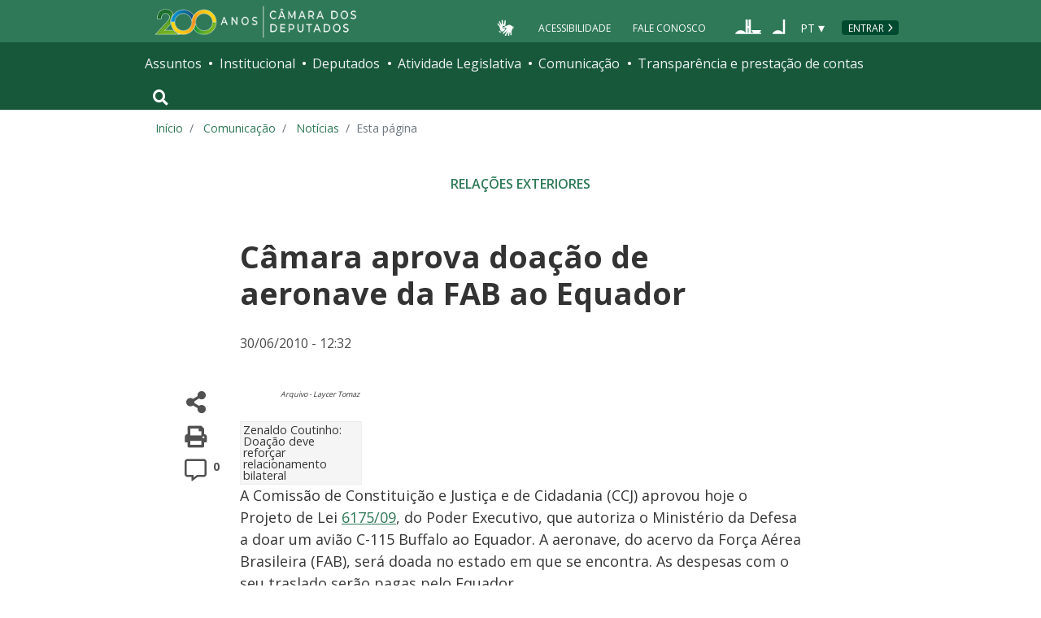

--- FILE ---
content_type: text/css; charset=UTF-8
request_url: https://www.camara.leg.br/tema/comunicacao/noticia-interna.css
body_size: 1936
content:
.titulo-secao--noticia-interna{color:#333;font-size:1.125rem;font-weight:700;padding-top:0}@media (min-width:992px){.titulo-secao--noticia-interna{font-size:1.3125rem}}.l-menu-lateral-apoio--noticia-interna{margin-top:2.75rem}@media (min-width:1350px){.l-menu-lateral-apoio--noticia-interna{margin-top:2.625rem;max-width:17rem;right:-18.5rem}}@media (min-width:992px){.artigo--noticia{padding-top:.3125rem}}.artigo--noticia .g-artigo__descricao{color:#737373;line-height:1.2;margin-top:1rem}@media (min-width:992px){.artigo--noticia .g-artigo__descricao{font-size:1.375rem}}@media (min-width:1350px){.artigo--noticia .g-artigo__descricao{margin-top:1.45rem}}@media (min-width:992px){.artigo--noticia .g-artigo__imagem-identificacao{margin-top:1.5625rem}}@media (min-width:1350px){.artigo--noticia .g-artigo__imagem-identificacao{margin-top:2.45rem}.artigo--noticia .artigo__imagem-identificacao--maior{margin-left:-18.4375rem;margin-right:-18.4375rem;width:auto}.artigo--noticia .artigo__imagem-identificacao--maior img{width:100%}}.artigo--noticia .g-artigo__categoria{font-size:.875rem}@media (min-width:992px){.artigo--noticia .g-artigo__categoria{font-size:1rem;margin-top:.75rem}}.artigo--noticia .g-artigo__texto-principal{margin-top:1rem}@media (min-width:992px){.artigo--noticia .g-artigo__texto-principal{margin-top:1.7rem}}.artigo--noticia .g-artigo__texto-principal p{margin-bottom:1.16rem}.artigo--noticia .g-artigo__texto-principal .g-artigo__data-hora,.artigo--noticia .g-artigo__texto-principal p.g-artigo__data-hora{color:#4d4d4d;margin-bottom:1.16rem;margin-top:1rem}@media (min-width:992px){.artigo--noticia .g-artigo__texto-principal .g-artigo__data-hora,.artigo--noticia .g-artigo__texto-principal p.g-artigo__data-hora{font-size:1rem;margin-bottom:2.75rem;margin-top:0}}.artigo--noticia .g-artigo__texto-principal p.g-artigo__imagem-creditos{margin-bottom:.25rem}.artigo--noticia .g-artigo__titulo{margin-top:.1875rem;text-align:left}@media (min-width:992px){.artigo--noticia .g-artigo__titulo{margin-top:1.65rem}.artigo--noticia .g-artigo__titulo-secao{font-size:1.125rem}}.artigo--noticia .artigo__sem-imagem-identificacao{margin-top:1.4375rem}@media (min-width:992px){.artigo--noticia .artigo__sem-imagem-identificacao{border-top:1px solid #d6d6d6;margin:4rem -7rem 0}}@media (min-width:1350px){.artigo--noticia .artigo__sem-imagem-identificacao{margin:4rem -19rem 0}}.noticia-audio{border-bottom:1px solid #d6d6d6;border-top:1px solid #d6d6d6;margin-top:2rem;padding-bottom:.5rem;padding-top:1.25rem}.noticia-audio .noticia-audio__titulo{font-size:1.25rem;font-weight:700}.comentarios-conteiner{border-top:5px solid #f0f0f0;padding-top:2.0625rem}@media (min-width:992px){.comentarios-conteiner{border-top-width:2px}}.sua-opiniao-conteiner{margin-top:2.5625rem}.sua-opiniao-fundo{background-color:#f0f0f0;margin:0 -.9375rem;padding:1.125rem .9375rem}@media (min-width:992px){.sua-opiniao-fundo{margin:0 -1.875rem;padding:1.25rem 1.875rem 1.875rem}}.l-lista-opiniao{list-style:none;margin-bottom:0;padding-left:0}@media (min-width:992px){.l-lista-opiniao{display:flex;flex-wrap:wrap}}.l-lista-opiniao__item{margin:1.6875rem 0 1rem}@media (min-width:992px){.l-lista-opiniao__item{flex:1;margin-bottom:0;margin-top:.6875rem}.l-lista-opiniao__item:nth-child(2){margin-left:3.4375rem;margin-right:3.4375rem}.l-lista-opiniao__item--flex-lg-2{flex:2}}.tipo-opiniao{align-items:center;display:flex;flex-wrap:wrap}.tipo-opiniao__icone{background-color:#8f8f8f;border-radius:3rem;color:#fff;display:table;height:2.25rem;text-align:center;vertical-align:middle;width:2.25rem}.tipo-opiniao__icone:before{display:table-cell;vertical-align:middle}.tipo-opiniao__icone--deputado{background-color:#5fa680}.tipo-opiniao__icone--lapis{background-color:#5393d5}.tipo-opiniao__icone--ponteiro{background-color:#e1c160;transform:rotate(67deg)}.tipo-opiniao__icone--ponteiro:before{padding-left:.1875rem}.tipo-opiniao__link{cursor:pointer;flex:1;line-height:1.2;margin-left:.75rem}.integra-proposta-conteiner{margin-top:1.25rem}@media (min-width:992px){.integra-proposta-conteiner{margin-top:1.625rem}}.integra-proposta-conteiner .titulo-secao--noticia-interna{margin-bottom:.25rem}.integra-fundo{background-color:#f0f0f0;margin:0 -.9375rem;padding:1.125rem .9375rem}@media (min-width:992px){.integra-fundo{margin:0 -1.875rem;padding:1.25rem 1.875rem 1.875rem}}.integra-lista{list-style:none;margin:0;padding-left:0}@media (min-width:992px){.integra-lista{margin-top:.625rem}}.integra-lista__item{align-items:center;margin-top:.625rem}.integra-lista__item:before{color:#4d4d4d;content:"■";font-size:.4375rem;margin-right:.625rem}.veja-tambem-conteiner{background-color:#f0f0f0;margin-top:1.25rem;padding-bottom:.625rem;padding-top:1rem}@media (min-width:992px){.veja-tambem-conteiner{margin-top:1.625rem;padding-bottom:1.2rem;padding-top:2rem}}.veja-tambem-conteiner .g-chamada__imagem{margin-bottom:.3125rem}@media (min-width:992px){.veja-tambem-conteiner .g-chamada__imagem{margin-bottom:.875rem}}.veja-tambem-conteiner .g-chamada__retranca{color:#6b6b6b}.veja-tambem-conteiner .g-chamada__titulo{font-size:1.125rem}.veja-tambem-conteiner .titulo-secao--noticia-interna{margin-bottom:0}@media (min-width:992px){.veja-tambem-conteiner .titulo-secao--noticia-interna{margin-bottom:1rem}}.l-lista-noticia-veja{list-style:none;margin-bottom:0;padding-left:0}@media (min-width:992px){.l-lista-noticia-veja{display:flex;flex-wrap:wrap;margin-left:-15px;margin-right:-15px}}.l-lista-noticia-veja__item{margin-top:1rem;padding-bottom:.3125rem}@media (min-width:992px){.l-lista-noticia-veja__item{flex:0 0 25%;margin-top:0;max-width:25%;min-height:1px;padding-left:15px;padding-right:15px;position:relative;width:100%}}.l-lista-noticia-veja__item:not(:last-child){border-bottom:1px solid #d6d6d6}@media (min-width:992px){.l-lista-noticia-veja__item:not(:last-child){border-bottom:none}}.mais-conteudo-conteiner{margin-top:1.25rem;padding-bottom:.625rem}@media (min-width:992px){.mais-conteudo-conteiner{margin-top:2rem;padding-bottom:1.2rem}}.mais-conteudo-conteiner .tags{margin-top:1.4375rem}.mais-conteudo-conteiner .tags__link{padding:0 .6875rem}.mais-conteudo-conteiner .tags__tag{font-size:1rem;margin-bottom:.9375rem;margin-right:.625rem}.siga-noticia{text-align:center}.siga-noticia__botao{border-width:1px;margin-top:2rem}@media (min-width:992px){.siga-noticia__botao{margin-top:3rem;padding:.125rem 2.9375rem}}.siga-noticia__botao:active,.siga-noticia__botao:focus,.siga-noticia__botao:hover{background-color:#005435;color:#fff}.siga-noticia__icone{background:url(/tema/assets/images/icone-acompanhe-envelope-verde.png) no-repeat;display:block;float:left;height:1.0625rem;margin-right:.625rem;margin-top:.25rem;width:2.8125rem}.siga-noticia__texto{display:inline-block}.artigo__leia-mais{margin:1.25rem 0 2rem;text-align:center}.artigo__leia-mais-botao{border-width:1px;font-size:1rem}@media (min-width:992px){.artigo__leia-mais-botao{font-size:1.125rem}}.u-altura-limitada{height:34.375rem;overflow:hidden;transition:height .7s ease}@media (min-width:768px){.u-altura-limitada{height:33.375rem}}@media (min-width:992px){.u-altura-limitada{height:50rem}}.botao-excluir{background:transparent;background-image:url(/tema/assets/images/ico-excluir.png);background-repeat:no-repeat;border:none;float:right;height:21px;padding:.3em .3em .3em 1.8em;position:relative}#outrasTemporeal h4{color:#116f3f!important;font-size:1.2em;text-transform:uppercase}#outrasTemporeal h4,#outrasTemporeal ul{font-family:Open Sans!important;font-style:normal!important;font-weight:600!important;line-height:1.15}#outrasTemporeal ul{font-size:1.2em!important;list-style-image:none;list-style-type:square;margin-left:20px}#outrasTemporeal .hora{font-family:Open Sans!important;font-size:1em!important;font-style:normal!important;font-weight:600!important;line-height:1.15}#outrasTemporeal a{color:#333;font-weight:600!important}.aDireita{float:right}.aEsquerda{float:left}.margemDireita{margin:5px 10px 5px 0}.margemEsquerda{margin:5px 0 5px 10px}.margemPadrao{margin:0 0 5px 10px}.imagemVerticalP{width:40%}.imagemHorizontalP,.imagemVerticalG{width:55%}.imagemHorizontalG{width:100%}.imagemQuadradaP{width:25%}.imagemQuadradaG{width:55%}#videoNoticia{width:40%}.video-container.youtube-100 iframe{height:388px}.video-container.youtube-50 iframe{height:195px}#fotoNoticia .creditoFoto{font-size:9px;font-style:italic;padding-right:3px;text-align:right}#audioNoticia .legenda,#flashNoticia .legenda,#fotoNoticia .legenda,#videoNoticia .legenda,.aoVivo .legendaBloco{background:#f5f5f5;border:1px solid #eee;font-size:.8em;line-height:1em;padding:3px}.mce-preview-object{border:none!important}.infografico-container div{border-bottom:5px solid #04ad38;color:#a0a0a0;display:block;font-size:18px;font-weight:600;line-height:24px}.infografico-container a{font-size:16px;font-weight:700}.infografico-container a,.infografico-container a:hover{color:#4a4a4a;text-decoration:none}.infografico-hotsite-link{border-bottom:5px solid #04ad38;width:176px}.infografico-container p{margin:unset}.termoGlossario{border-bottom:1px dashed #006400;color:#006400;cursor:help}.termoGlossario:hover{text-decoration:none}.l-players__item{background-color:#f3f3f3;border-bottom:1px solid #d1d1d1;border-top:1px solid #d1d1d1;display:flex;flex-wrap:wrap;margin:.5rem -15px 0;padding:1rem 15px}.creditos-noticia{color:#333;line-height:1.25;margin-top:1.65rem}@media (min-width:992px){.creditos-noticia{margin-top:2rem}.l-acoes-apoio .acoes-apoio{top:4rem}}.image-container .midia-creditos{color:#5e5e5e;font-size:.75rem;line-height:1.2;margin-bottom:.25rem;text-align:right}.image-container .midia-legenda{color:#5e5e5e;font-size:1rem;line-height:1.3;margin-top:.65rem}
/*# sourceMappingURL=noticia-interna.css.map*/

--- FILE ---
content_type: text/css; charset=UTF-8
request_url: https://www.camara.leg.br/noticias/static/css/custom-noticia-interna.css
body_size: -247
content:
/* videos noticias interna */
.video-container .midia-creditos {
	color: #5e5e5e;
	font-size: .75rem;
	line-height: 1.2;
	margin-bottom: .25rem;
	text-align: right;
}

.video-container .midia-legenda {
	font-size: 1rem;
	color: #5e5e5e;
	line-height: 1.3;
	margin-top: .65rem;
}

#outrasTemporeal ul > li {
  padding: 10px 0px 10px 0px;
}


--- FILE ---
content_type: application/javascript; charset=UTF-8
request_url: https://www.camara.leg.br/tema/comunicacao/noticia-interna.js
body_size: -318
content:
$(document).ready((function(){$(".termoGlossario").attr("data-toggle","tooltip"),$(".termoGlossario").attr("data-placement","top"),$((function(){$("[data-toggle='tooltip']").tooltip()})),$(".image-container").css({float:"none",margin:"45px 0px",width:"100%"})}));
//# sourceMappingURL=noticia-interna.js.map